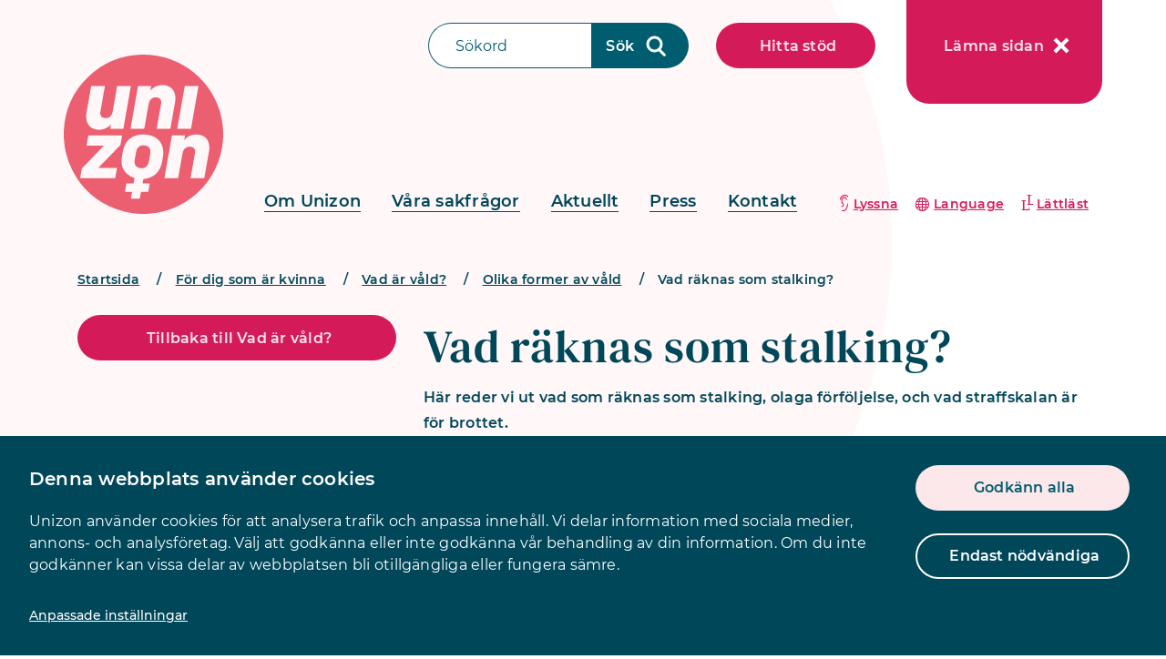

--- FILE ---
content_type: text/html; charset=utf-8
request_url: https://www.unizonjourer.se/for-dig-som-ar-kvinna/vad-ar-vald/olika-former-av-vald/vad-raknas-som-stalking/
body_size: 14850
content:
<!DOCTYPE html>
<html>
    <head>

        

<title>Vad r&#xE4;knas som stalking? - Unizon</title>
<link rel="canonical" href="https://www.unizonjourer.se/for-dig-som-ar-kvinna/vad-ar-vald/olika-former-av-vald/vad-raknas-som-stalking/" />

    <meta name="robots" content="index, follow">

<meta name="description" content="H&#xE4;r reder vi ut vad som r&#xE4;knas som stalking, olaga f&#xF6;rf&#xF6;ljelse, och vad straffskalan &#xE4;r f&#xF6;r brottet." />

<!-- OG Info -->
    <meta property="og:image" content="/media/llrbwkfo/online_utpressning.png?width=600&amp;v=1d6f5b44bdd6fd0" />
<meta property="og:site_name" content="Vad r&#xE4;knas som stalking? - Unizon" />
<meta property="og:title" content="Vad r&#xE4;knas som stalking? - Unizon" />
<meta property="og:description" content="H&#xE4;r reder vi ut vad som r&#xE4;knas som stalking, olaga f&#xF6;rf&#xF6;ljelse, och vad straffskalan &#xE4;r f&#xF6;r brottet." />
<meta property="og:url" content="https://www.unizonjourer.se/for-dig-som-ar-kvinna/vad-ar-vald/olika-former-av-vald/vad-raknas-som-stalking/" />
<meta property="og:type" content="website" />

<!-- Twitter Card -->
<meta name="twitter:card" content="summary_large_image" />
<meta name="twitter:site" content="https://www.unizonjourer.se/for-dig-som-ar-kvinna/vad-ar-vald/olika-former-av-vald/vad-raknas-som-stalking/" />
<meta name="twitter:title" content="Vad r&#xE4;knas som stalking? - Unizon" />
<meta name="twitter:description" content="H&#xE4;r reder vi ut vad som r&#xE4;knas som stalking, olaga f&#xF6;rf&#xF6;ljelse, och vad straffskalan &#xE4;r f&#xF6;r brottet." />
    <meta name="twitter:image" content="/media/llrbwkfo/online_utpressning.png?width=600&amp;v=1d6f5b44bdd6fd0" />

        <meta name="viewport" content="width=device-width" />
        <meta charset="UTF-8">
        <meta http-equiv="X-UA-Compatible" content="IE=edge">
        <link rel="shortcut icon" type="image/vnd.microsoft.icon" href="/assets/favicon.ico">
        
        <link rel="stylesheet" integrity="sha384-5sAR7xN1Nv6T6+dT2mhtzEpVJvfS3NScPQTrOxhwjIuvcA67KV2R5Jz6kr4abQsz" crossorigin="anonymous" href="https://use.fontawesome.com/releases/v5.4.1/css/all.css">
        <link rel="stylesheet" integrity="sha256-kLaT2GOSpHechhsozzB+flnD+zUyjE2LlfWPgU04xyI=" crossorigin="" href="https://unpkg.com/leaflet@1.9.3/dist/leaflet.css" />
        <script integrity="sha256-WBkoXOwTeyKclOHuWtc+i2uENFpDZ9YPdf5Hf+D7ewM=" crossorigin="" src="https://unpkg.com/leaflet@1.9.3/dist/leaflet.js"></script>
        
        
                            <link rel="stylesheet" href="/assets/index-B_nln1cu.css" />
        
            

<script id="Cookiebot" src="https://consent.cookiebot.com/uc.js" data-cbid="cb55cfc4-8f89-456b-b88f-85f6e6f1fae0" data-blockingmode="auto" type="text/javascript"></script>
        <script src="/App_Plugins/UmbracoForms/Assets/promise-polyfill/dist/polyfill.min.js?v=13.5.0" type="application/javascript"></script><script src="/App_Plugins/UmbracoForms/Assets/aspnet-client-validation/dist/aspnet-validation.min.js?v=13.5.0" type="application/javascript"></script>
<!-- Google Tag Manager -->
<script>(function(w,d,s,l,i){w[l]=w[l]||[];w[l].push({'gtm.start':
new Date().getTime(),event:'gtm.js'});var f=d.getElementsByTagName(s)[0],
j=d.createElement(s),dl=l!='dataLayer'?'&l='+l:'';j.async=true;j.src=
'https://www.googletagmanager.com/gtm.js?id='+i+dl;f.parentNode.insertBefore(j,f);
})(window,document,'script','dataLayer','GTM-M3CTRP5M');</script>
<!-- End Google Tag Manager -->

<!-- Google Tag Manager (noscript) -->
<noscript><iframe src="https://www.googletagmanager.com/ns.html?id=GTM-M3CTRP5M"
height="0" width="0" style="display:none;visibility:hidden"></iframe></noscript>
<!-- End Google Tag Manager (noscript) -->

<meta name="google-site-verification" content="v_2p_AwtzKaKjBKYDI8-C5OgasLTD4k-YK1W_e_q_I8" />    <script type="text/javascript">!function(T,l,y){var S=T.location,k="script",D="instrumentationKey",C="ingestionendpoint",I="disableExceptionTracking",E="ai.device.",b="toLowerCase",w="crossOrigin",N="POST",e="appInsightsSDK",t=y.name||"appInsights";(y.name||T[e])&&(T[e]=t);var n=T[t]||function(d){var g=!1,f=!1,m={initialize:!0,queue:[],sv:"5",version:2,config:d};function v(e,t){var n={},a="Browser";return n[E+"id"]=a[b](),n[E+"type"]=a,n["ai.operation.name"]=S&&S.pathname||"_unknown_",n["ai.internal.sdkVersion"]="javascript:snippet_"+(m.sv||m.version),{time:function(){var e=new Date;function t(e){var t=""+e;return 1===t.length&&(t="0"+t),t}return e.getUTCFullYear()+"-"+t(1+e.getUTCMonth())+"-"+t(e.getUTCDate())+"T"+t(e.getUTCHours())+":"+t(e.getUTCMinutes())+":"+t(e.getUTCSeconds())+"."+((e.getUTCMilliseconds()/1e3).toFixed(3)+"").slice(2,5)+"Z"}(),iKey:e,name:"Microsoft.ApplicationInsights."+e.replace(/-/g,"")+"."+t,sampleRate:100,tags:n,data:{baseData:{ver:2}}}}var h=d.url||y.src;if(h){function a(e){var t,n,a,i,r,o,s,c,u,p,l;g=!0,m.queue=[],f||(f=!0,t=h,s=function(){var e={},t=d.connectionString;if(t)for(var n=t.split(";"),a=0;a<n.length;a++){var i=n[a].split("=");2===i.length&&(e[i[0][b]()]=i[1])}if(!e[C]){var r=e.endpointsuffix,o=r?e.location:null;e[C]="https://"+(o?o+".":"")+"dc."+(r||"services.visualstudio.com")}return e}(),c=s[D]||d[D]||"",u=s[C],p=u?u+"/v2/track":d.endpointUrl,(l=[]).push((n="SDK LOAD Failure: Failed to load Application Insights SDK script (See stack for details)",a=t,i=p,(o=(r=v(c,"Exception")).data).baseType="ExceptionData",o.baseData.exceptions=[{typeName:"SDKLoadFailed",message:n.replace(/\./g,"-"),hasFullStack:!1,stack:n+"\nSnippet failed to load ["+a+"] -- Telemetry is disabled\nHelp Link: https://go.microsoft.com/fwlink/?linkid=2128109\nHost: "+(S&&S.pathname||"_unknown_")+"\nEndpoint: "+i,parsedStack:[]}],r)),l.push(function(e,t,n,a){var i=v(c,"Message"),r=i.data;r.baseType="MessageData";var o=r.baseData;return o.message='AI (Internal): 99 message:"'+("SDK LOAD Failure: Failed to load Application Insights SDK script (See stack for details) ("+n+")").replace(/\"/g,"")+'"',o.properties={endpoint:a},i}(0,0,t,p)),function(e,t){if(JSON){var n=T.fetch;if(n&&!y.useXhr)n(t,{method:N,body:JSON.stringify(e),mode:"cors"});else if(XMLHttpRequest){var a=new XMLHttpRequest;a.open(N,t),a.setRequestHeader("Content-type","application/json"),a.send(JSON.stringify(e))}}}(l,p))}function i(e,t){f||setTimeout(function(){!t&&m.core||a()},500)}var e=function(){var n=l.createElement(k);n.src=h;var e=y[w];return!e&&""!==e||"undefined"==n[w]||(n[w]=e),n.onload=i,n.onerror=a,n.onreadystatechange=function(e,t){"loaded"!==n.readyState&&"complete"!==n.readyState||i(0,t)},n}();y.ld<0?l.getElementsByTagName("head")[0].appendChild(e):setTimeout(function(){l.getElementsByTagName(k)[0].parentNode.appendChild(e)},y.ld||0)}try{m.cookie=l.cookie}catch(p){}function t(e){for(;e.length;)!function(t){m[t]=function(){var e=arguments;g||m.queue.push(function(){m[t].apply(m,e)})}}(e.pop())}var n="track",r="TrackPage",o="TrackEvent";t([n+"Event",n+"PageView",n+"Exception",n+"Trace",n+"DependencyData",n+"Metric",n+"PageViewPerformance","start"+r,"stop"+r,"start"+o,"stop"+o,"addTelemetryInitializer","setAuthenticatedUserContext","clearAuthenticatedUserContext","flush"]),m.SeverityLevel={Verbose:0,Information:1,Warning:2,Error:3,Critical:4};var s=(d.extensionConfig||{}).ApplicationInsightsAnalytics||{};if(!0!==d[I]&&!0!==s[I]){var c="onerror";t(["_"+c]);var u=T[c];T[c]=function(e,t,n,a,i){var r=u&&u(e,t,n,a,i);return!0!==r&&m["_"+c]({message:e,url:t,lineNumber:n,columnNumber:a,error:i}),r},d.autoExceptionInstrumented=!0}return m}(y.cfg);function a(){y.onInit&&y.onInit(n)}(T[t]=n).queue&&0===n.queue.length?(n.queue.push(a),n.trackPageView({})):a()}(window,document,{
src: "https://js.monitor.azure.com/scripts/b/ai.2.min.js", // The SDK URL Source
crossOrigin: "anonymous", 
cfg: { // Application Insights Configuration
    connectionString: 'InstrumentationKey=79773138-55bb-48f8-a9ae-fd2603facd96;IngestionEndpoint=https://swedencentral-0.in.applicationinsights.azure.com/;ApplicationId=a98c2069-f971-4414-b7d3-77759414f1d5'
}});</script></head>
    <body class="view page">


        <header>
        
<div class="top-navigation" gg-affix data-gg-affix-sticky-at="0">
    <div class="container-fluid container-lg sticky">
        <div class="row">
            <div class="bar col-sm-12 d-lg-flex align-items-center justify-content-end">
                <div class="d-none d-lg-block flex-fill">
                    <a href="/" aria-label="logo" class="logo"></a>
                </div>

                

    <form action="/sok/" enctype="multipart/form-data" method="get" class="main-search d-none d-lg-block">
        <div class="form-inline">
            <div class="form-group">
                <input type="text" name="search" aria-label="Sökfält" placeholder="Sökord" />
                <input class="btn btn-tertiary" type="submit" value="Sök" aria-label="Sökknapp" />
            </div>
        </div>
    </form>
    <div class="mobile-search">
        <button class="btn btn-close-search">
            Stäng
        </button>

        <form action="/sok/" enctype="multipart/form-data" method="get" class="main-search">
            <div class="container">
                <div class="form-inline">
                    <div class="form-group">
                        <input type="text" name="search" aria-label="Sökfält" placeholder="Sökord" />
                        <input class="btn btn-tertiary" type="submit" value="Sök" aria-label="Sökknapp" />
                    </div>
                </div>
            </div>
        </form>
    </div>


                <div class="header-buttons">
                    <a href="/hitta-stod/" class="btn btn-secondary header-button">Hitta st&#xF6;d</a>
                    <a href="https://www.google.se" class="btn btn-secondary header-button-close">L&#xE4;mna sidan
                        <svg xmlns="http://www.w3.org/2000/svg" width="18" height="18" viewBox="0 0 18 18">
                            <g fill="none" fill-rule="evenodd">
                                <g fill="#FFF">
                                    <path d="M517.105 1772v7.894H525v4.211h-7.895V1792h-4.21l-.001-7.895H505v-4.21l7.894-.001V1772h4.211z" transform="translate(-506 -1773) rotate(45 515 1782)"/>
                                </g>
                            </g>
                        </svg>
                    </a>
                </div>
            </div>
        </div>
    </div>
</div>

        
<div class="main-navigation">
    <div class="container-fluid container-lg">
        <div class="nav-wrapper">
                <nav class="main-nav">
                    <ul>
                            <li>
                                <a class="item" href="/om-unizon/">Om Unizon</a>
                            </li>
                            <li>
                                <a class="item" href="/vara-sakfragor/">V&#xE5;ra sakfr&#xE5;gor</a>
                            </li>
                            <li>
                                <a class="item" href="/aktuellt/">Aktuellt</a>
                            </li>
                            <li>
                                <a class="item" href="/press/">Press</a>
                            </li>
                            <li>
                                <a class="item" href="/kontakt/">Kontakt</a>
                            </li>
                    </ul>

                </nav>
                <nav class="nav-tools">
                        <a class="listen icon ear" onclick="toggleBar();" href="#">Lyssna</a>
                        <a href="/language/" class="eng icon globe">Language</a>
                        <a href="/lattlast/" class="icon easyreading">L&#xE4;ttl&#xE4;st</a>
                </nav>
        </div>
    </div>
</div>

        <div class="nav-panel">
    <button class="btn btn-close-nav">
        Stäng menyn
    </button>
    <div class="primary-nav" style="animation-delay: 0.1s;">
            <ul>
                    <li>
                        <a href="/om-unizon/">Om Unizon</a>
                    </li>
                    <li>
                        <a href="/vara-sakfragor/">V&#xE5;ra sakfr&#xE5;gor</a>
                    </li>
                    <li>
                        <a href="/aktuellt/">Aktuellt</a>
                    </li>
                    <li>
                        <a href="/press/">Press</a>
                    </li>
                    <li>
                        <a href="/kontakt/">Kontakt</a>
                    </li>
            </ul>
    </div>
    <div class="target-nav" style="animation-delay: 0.2s;">
            <ul>
                    <li>
                        <a href="/vara-sakfragor/">V&#xE5;ra sakfr&#xE5;gor</a>
                    </li>
            </ul>
    </div>
        <div class="nav-tools" style="animation-delay: 0.3s;">
            <ul>
                    <li>
                        <a class="listen icon ear white" onclick="toggleBar();" href="#">Lyssna</a>
                    </li>
                    <li>
                        <a href="/language/" class="eng icon globe white">Language</a>
                    </li>
                    <li>
                        <a href="/lattlast/" class="icon easyreading white">L&#xE4;ttl&#xE4;st</a>
                    </li>
            </ul>
        </div>
</div>

<div class="mobile-nav container-fluid container-md">
    <div class="row">
        <div class="col-sm-12 d-flex justify-content-between">
            <a href="/" aria-label="logo" class="logo"></a>
            <div class="mobile-search-btn search">
                <button class="search btn btn-tertiary">Sök</button>
            </div>
            <div class="nav">
                
                <button class="search btn btn-tertiary nav-btn">
                    Meny
                    <svg class="hamburger-icon" xmlns="http://www.w3.org/2000/svg" width="13" height="13" viewBox="0 0 13 13">
                        <g fill="none" fill-rule="evenodd">
                            <g stroke="#FFF" stroke-width="2">
                                <path d="M609.5 1780.5h12m-12 5h12m-12 5h12" transform="translate(-609 -1779)" />
                            </g>
                        </g>
                    </svg>
                </button></div>
        </div>
    </div>
</div>
</header>
        
    <div class="d-none d-lg-block">
        <ul class="breadcrumb">
                <li><a href="/" class="link">Startsida</a> <span class="divider">/</span></li>
                <li><a href="/for-dig-som-ar-kvinna/" class="link">F&#xF6;r dig som &#xE4;r kvinna</a> <span class="divider">/</span></li>
                <li><a href="/for-dig-som-ar-kvinna/vad-ar-vald/" class="link">Vad &#xE4;r v&#xE5;ld?</a> <span class="divider">/</span></li>
                <li><a href="/for-dig-som-ar-kvinna/vad-ar-vald/olika-former-av-vald/" class="link">Olika former av v&#xE5;ld</a> <span class="divider">/</span></li>

            <li class="active">Vad r&#xE4;knas som stalking?</li>
        </ul>
    </div>

        <div id="main" class="main bg-circle">
            


<div class="container">
    <div class="row">
        <div class="col-md-4">


<a class="btn btn-secondary" href="/for-dig-som-ar-kvinna/vad-ar-vald/">Tillbaka till Vad &#xE4;r v&#xE5;ld?</a>





            
            <div class="sideimage container d-block d-flex justify-content-center">
            </div>
        </div>
        <div class="col-sm-12 col-md-8">
            
    <div class="content">
            <div class="heading">
                <h1>Vad r&#xE4;knas som stalking?</h1>
            </div>
            <p class="intro ingress">Här reder vi ut vad som räknas som stalking, olaga förföljelse, och vad straffskalan är för brottet.</p>


<div>Som olaga förföljelse (stalkning) räknas när någon har förföljt en person genom några av följande brottsliga gärningar:</div>
<ul>
<li>misshandel eller försök till misshandel</li>
<li>olaga tvång</li>
<li>olaga hot</li>
<li>hemfridsbrott eller olaga intrång</li>
<li>kränkande fotografering</li>
<li>ofredande</li>
<li>sexuellt ofredande</li>
<li>skadegörelse eller försök till skadegörelse</li>
<li>ringa skadegörelse</li>
<li>överträdelse av kontaktförbud eller överträdelse med elektronisk övervakning</li>
</ul>
<div>och var och en av gärningarna har utgjort ett led i en upprepad kräkning av personens integritet.</div>
<div></div>
<div>"Ibland kan han ringa 30 gånger per dag för att prata om ingenting. Ena sekunden skäller han, andra sekunden är det som om inget har hänt." skriver "Sara"</div>
<div></div>
<h2>Straffskala</h2>
<div></div>
<div>Det maximala straffet för stalkning är fängelse i högst fyra år.</div>
<div></div>
<h2>Preskriptionstider</h2>
<div></div>
<div>De enskilda brottens preskriptionstid avgör om de kan beaktas när domstolen ska döma någon för stalkning.</div>
<div></div>
<div>Texterna om lagstiftning är skrivna i samarbete med <em><a href="https://advokatlagh.se/">Advokatbyrå Rebecca Lagh AB</a>.</em></div>    </div>

            
            <div class="modules">
            </div>

        </div>
    </div>
</div>

        </div>

        <footer class="footer">
    <div class="footer-content">
        <div class="container">
            <div class="row">
                    <div class="col-sm-12 col-md-6">
                        <h2>Snabblänkar</h2>
                        <ul class="footer-links">
                                <li>
                                    <a class="btn btn-primary" href="/hitta-stod/" role="button">Hitta st&#xF6;d</a>
                                </li>
                                <li>
                                    <a class="btn btn-primary" href="/om-webbplatsen/gor-ditt-besok-osynligt/" role="button">G&#xF6;r ditt bes&#xF6;k osynligt</a>
                                </li>
                                <li>
                                    <a class="btn btn-primary" href="/om-unizon/" role="button">Om Unizon</a>
                                </li>
                                <li>
                                    <a class="btn btn-primary" href="/kontakt/" role="button">Kontakt</a>
                                </li>
                                <li>
                                    <a class="btn btn-primary" href="/press/" role="button">Press</a>
                                </li>
                                <li>
                                    <a class="btn btn-primary" href="/om-webbplatsen/" role="button">Om webbplatsen</a>
                                </li>
                                <li>
                                    <a class="btn btn-primary" href="/intranat/" role="button">Logga in p&#xE5; intran&#xE4;tet</a>
                                </li>
                        </ul>
                    </div>
                <div class="col-sm-12 col-md-6">
                    <h2>Följ Unizon</h2>
                    <div class="items-social">

                            <div class="col-3 col-lg-2 item">
                                <a href="https://www.facebook.com/unizonjourer" target="_blank">
                                    <span class="icon">
                                        <svg width="60px" height="60px" viewBox="0 0 60 60" version="1.1" xmlns="http://www.w3.org/2000/svg" xmlns:xlink="http://www.w3.org/1999/xlink">
                                            <g id="Desktop" stroke="none" stroke-width="1" fill="none" fill-rule="evenodd">
                                                <g id="10_Test" transform="translate(-726.000000, -1631.000000)">
                                                    <g id="footer" transform="translate(0.000000, 1495.000000)">
                                                        <g>
                                                            <mask id="mask-2" fill="white">
                                                                <use xlink:href="#path-1"></use>
                                                            </mask>

                                                        </g>
                                                        <g id="Group" transform="translate(726.000000, 136.000000)">
                                                            <path d="M30,0 C46.5685425,-3.04359188e-15 60,13.4314575 60,30 C60,46.5685425 46.5685425,60 30,60 C13.4314575,60 2.02906125e-15,46.5685425 0,30 C-2.02906125e-15,13.4314575 13.4314575,3.04359188e-15 30,0 Z" id="Rectangle" fill="#FCE7EA"></path>
                                                            <g fill="#00475A" fill-rule="nonzero" id="">
                                                                <g>
                                                                    <path d="M32.353125,44.75 L32.353125,31.625 L36.7476562,31.625 L37.5679687,26.1757812 L32.353125,26.1757812 L32.353125,22.6601562 C32.353125,21.8398438 32.5972656,21.1464844 33.0855469,20.5800781 C33.5738281,20.0136719 34.3648437,19.7304688 35.4585937,19.7304688 L35.4585937,19.7304688 L37.8023437,19.7304688 L37.8023437,15.1015625 L37.2164062,15.0429688 C36.8257812,14.9648438 36.2789062,14.8964844 35.5757812,14.8378906 C34.8726562,14.7792969 34.2085937,14.75 33.5835937,14.75 C32.1773437,14.75 30.9371094,15.0332031 29.8628906,15.5996094 C28.7886719,16.1660156 27.9585937,16.9960938 27.3726562,18.0898438 C26.7867187,19.1835938 26.49375,20.5117188 26.49375,22.0742188 L26.49375,22.0742188 L26.49375,26.1757812 L21.7476562,26.1757812 L21.7476562,31.625 L26.49375,31.625 L26.49375,44.75 L32.353125,44.75 Z"></path>
                                                                </g>
                                                            </g>
                                                        </g>
                                                    </g>
                                                </g>
                                            </g>
                                        </svg>
                                    </span>
                                    <span class="heading">Facebook</span>
                                </a>
                            </div>
                            <div class="col-3 col-lg-2 item">
                                <a href="https://www.instagram.com/unizonjourer/" target="_blank">
                                    <span class="icon">
                                        <svg width="60px" height="60px" viewBox="0 0 60 60" version="1.1" xmlns="http://www.w3.org/2000/svg" xmlns:xlink="http://www.w3.org/1999/xlink">
                                            <g id="Symbols" stroke="none" stroke-width="1" fill="none" fill-rule="evenodd">
                                                <g id="footer" transform="translate(-841.000000, -136.000000)">
                                                    <g>
                                                        <mask id="mask-2" fill="white">
                                                            <use xlink:href="#path-1"></use>
                                                        </mask>
                                                    </g>
                                                    <g id="social_media" transform="translate(841.000000, 136.000000)">
                                                        <path d="M30,0 C46.5685425,-3.04359188e-15 60,13.4314575 60,30 C60,46.5685425 46.5685425,60 30,60 C13.4314575,60 2.02906125e-15,46.5685425 0,30 C-2.02906125e-15,13.4314575 13.4314575,3.04359188e-15 30,0 Z" id="Rectangle" fill="#FCE7EA"></path>
                                                        <g id="Group" fill="#00475A" fill-rule="nonzero">
                                                            <g id="">
                                                                <path d="M30.2437012,46.1871582 C32.9755697,46.1828288 34.9259766,46.1373698 36.0949219,46.0507812 C38.8748698,45.9596354 41.0281901,45.1507161 42.5548828,43.6240234 C44.0815755,42.0973307 44.9132812,39.9440104 45.05,37.1640625 C45.0955729,35.9335938 45.1183594,33.8372396 45.1183594,30.875 L45.1183594,30.4371582 C45.1160238,27.7052897 45.0932943,25.7548828 45.05,24.5859375 C44.9132812,21.8059896 44.0815755,19.6526693 42.5548828,18.1259766 C41.0281901,16.5992839 38.8748698,15.7675781 36.0949219,15.6308594 C34.8644531,15.5852865 32.768099,15.5625 29.8058594,15.5625 L29.3680176,15.5625 C26.6361491,15.5648356 24.6857422,15.5875651 23.5167969,15.6308594 C20.736849,15.7675781 18.5949219,16.6106771 17.0910156,18.1601562 C15.5871094,19.6640625 14.7667969,21.7832031 14.6300781,24.5175781 C14.5389323,25.7936198 14.4933594,27.9127604 14.4933594,30.875 L14.4937012,31.3128418 C14.4980306,34.0447103 14.5434896,35.9951172 14.6300781,37.1640625 C14.6300781,38.0755208 14.7098307,38.8730469 14.8693359,39.5566406 C15.0288411,40.2402344 15.2908854,40.9466146 15.6554688,41.6757812 C16.0200521,42.4049479 16.4985677,43.0429688 17.0910156,43.5898438 C18.5949219,45.09375 20.736849,45.9140625 23.5167969,46.0507812 C24.7472656,46.1419271 26.8436198,46.1875 29.8058594,46.1875 L30.2437012,46.1871582 Z M33.4289062,43.453125 L26.1486328,43.453125 C25.6701172,43.453125 25.0320964,43.4303385 24.2345703,43.3847656 C23.4370443,43.3391927 22.7534505,43.2708333 22.1837891,43.1796875 C21.6141276,43.0885417 21.1470052,42.9746094 20.7824219,42.8378906 C19.4152344,42.2910156 18.4354167,41.3111979 17.8429688,39.8984375 C17.7518229,39.5794271 17.6606771,39.1692708 17.5695313,38.6679688 C17.4783854,38.1666667 17.410026,37.6767578 17.3644531,37.1982422 C17.3188802,36.7197266 17.2847005,36.1386719 17.2619141,35.4550781 C17.2391276,34.7714844 17.2277344,34.2132161 17.2277344,33.7802734 L17.2277344,33.7802734 L17.2277344,27.2177734 C17.2277344,26.7392578 17.2505208,26.101237 17.2960938,25.3037109 C17.3416667,24.5061849 17.410026,23.8225911 17.5011719,23.2529297 C17.5923177,22.6832682 17.70625,22.2161458 17.8429688,21.8515625 C18.3898438,20.4388021 19.3696615,19.4589844 20.7824219,18.9121094 C21.1470052,18.7753906 21.6141276,18.6614583 22.1837891,18.5703125 C22.7534505,18.4791667 23.4370443,18.4108073 24.2345703,18.3652344 C25.0320964,18.3196615 25.6815104,18.296875 26.1828125,18.296875 L26.1828125,18.296875 L33.4630859,18.296875 C33.9416016,18.296875 34.5796224,18.3196615 35.3771484,18.3652344 C36.1746745,18.4108073 36.8582682,18.4791667 37.4279297,18.5703125 C37.9975911,18.6614583 38.4647135,18.7753906 38.8292969,18.9121094 C40.2420573,19.4589844 41.221875,20.4388021 41.76875,21.8515625 C41.9054687,22.2161458 42.019401,22.6832682 42.1105469,23.2529297 C42.2016927,23.8225911 42.2700521,24.5061849 42.315625,25.3037109 C42.3611979,26.101237 42.3839844,26.750651 42.3839844,27.2519531 L42.3839844,27.2519531 L42.3839844,34.4980469 C42.3839844,34.999349 42.3611979,35.648763 42.315625,36.4462891 C42.2700521,37.2438151 42.2016927,37.9274089 42.1105469,38.4970703 C42.019401,39.0667318 41.9054687,39.5338542 41.76875,39.8984375 C41.221875,41.265625 40.2420573,42.2454427 38.8292969,42.8378906 C38.4647135,42.9746094 37.9975911,43.0885417 37.4279297,43.1796875 C36.8582682,43.2708333 36.1746745,43.3391927 35.3771484,43.3847656 C34.5796224,43.4303385 33.9302083,43.453125 33.4289062,43.453125 L33.4289062,43.453125 Z M38.0089844,24.5175781 C38.5102865,24.5175781 38.9318359,24.3352865 39.2736328,23.9707031 C39.6154297,23.6061198 39.7863281,23.1731771 39.7863281,22.671875 C39.7863281,22.1705729 39.6040365,21.7604167 39.2394531,21.4414062 C38.9204427,21.0768229 38.5102865,20.8945312 38.0089844,20.8945312 C37.5076823,20.8945312 37.0747396,21.0654297 36.7101562,21.4072266 C36.3455729,21.7490234 36.1632812,22.1705729 36.1632812,22.671875 C36.1632812,23.1731771 36.3455729,23.6061198 36.7101562,23.9707031 C37.0747396,24.3352865 37.5076823,24.5175781 38.0089844,24.5175781 Z M29.8058594,38.7363281 C31.9933594,38.7363281 33.8504557,37.9729818 35.3771484,36.4462891 C36.9038411,34.9195964 37.6671875,33.0625 37.6671875,30.875 C37.6671875,28.6875 36.9038411,26.8304036 35.3771484,25.3037109 C33.8504557,23.7770182 31.9933594,23.0136719 29.8058594,23.0136719 C27.6183594,23.0136719 25.7498698,23.7884115 24.2003906,25.3378906 C22.6964844,26.8417969 21.9445313,28.6875 21.9445313,30.875 C21.9445313,33.0625 22.7078776,34.9195964 24.2345703,36.4462891 C25.761263,37.9729818 27.6183594,38.7363281 29.8058594,38.7363281 Z M29.8058594,36.0019531 C28.393099,36.0019531 27.1854167,35.500651 26.1828125,34.4980469 C25.1802083,33.4954427 24.6789063,32.2877604 24.6789063,30.875 C24.6789063,29.4622396 25.1802083,28.2545573 26.1828125,27.2519531 C27.1854167,26.249349 28.393099,25.7480469 29.8058594,25.7480469 C31.2186198,25.7480469 32.4263021,26.249349 33.4289062,27.2519531 C34.4315104,28.2545573 34.9328125,29.4622396 34.9328125,30.875 C34.9328125,32.2877604 34.4315104,33.4954427 33.4289062,34.4980469 C32.4263021,35.500651 31.2186198,36.0019531 29.8058594,36.0019531 Z"></path>
                                                            </g>
                                                        </g>
                                                    </g>
                                                </g>
                                            </g>
                                        </svg>
                                    </span>
                                    <span class="heading">Instagram</span>
                                </a>
                            </div>
                            <div class="col-3 col-lg-2 item">
                                <a href="https://twitter.com/unizonjourer" target="_blank">
                                    <span class="icon">
                                        <svg width="60px" height="60px" viewBox="0 0 60 60" version="1.1" xmlns="http://www.w3.org/2000/svg" xmlns:xlink="http://www.w3.org/1999/xlink">
                                            <g id="Symbols" stroke="none" stroke-width="1" fill="none" fill-rule="evenodd">
                                                <g id="footer" transform="translate(-956.000000, -136.000000)">
                                                    <g>
                                                        <mask id="mask-2" fill="white">
                                                            <use xlink:href="#path-1"></use>
                                                        </mask>
                                                    </g>
                                                    <g id="social_media" transform="translate(956.000000, 136.000000)">
                                                        <path d="M30,0 C46.5685425,-3.04359188e-15 60,13.4314575 60,30 C60,46.5685425 46.5685425,60 30,60 C13.4314575,60 2.02906125e-15,46.5685425 0,30 C-2.02906125e-15,13.4314575 13.4314575,3.04359188e-15 30,0 Z" id="Rectangle" fill="#FCE7EA"></path>
                                                        <g id="Group" fill="#00475A" fill-rule="nonzero">
                                                            <g id="">
                                                                <path d="M24.7085937,41.9375 C27.4429687,41.9375 29.9429687,41.4101562 32.2085937,40.3554688 C34.4742187,39.3007812 36.3199219,37.9238281 37.7457031,36.2246094 C39.1714844,34.5253906 40.275,32.6503906 41.05625,30.5996094 C41.8375,28.5488281 42.228125,26.4882812 42.228125,24.4179688 C42.228125,24.0664062 42.2085937,23.8125 42.1695312,23.65625 C43.3804687,22.7578125 44.415625,21.6835938 45.275,20.4335938 C44.103125,20.9414062 42.93125,21.2734375 41.759375,21.4296875 C43.0875,20.609375 43.9859375,19.4765625 44.4546875,18.03125 C43.24375,18.734375 41.9351562,19.2226562 40.5289062,19.4960938 C39.3179687,18.2070312 37.8140625,17.5625 36.0171875,17.5625 C34.3375,17.5625 32.9019531,18.1679688 31.7105469,19.3789062 C30.5191406,20.5898438 29.9234375,22.0351562 29.9234375,23.7148438 C29.9234375,24.1835938 29.9625,24.6523438 30.040625,25.1210938 C27.540625,25.0039062 25.1871094,24.3789062 22.9800781,23.2460938 C20.7730469,22.1132812 18.9078125,20.5898438 17.384375,18.6757812 C16.7984375,19.6523438 16.5054687,20.6875 16.5054687,21.78125 C16.5054687,23.96875 17.4234375,25.6875 19.259375,26.9375 C18.2828125,26.8984375 17.3648437,26.625 16.5054687,26.1171875 L16.5054687,26.1171875 L16.5054687,26.234375 C16.5054687,27.2109375 16.7203125,28.1191406 17.15,28.9589844 C17.5796875,29.7988281 18.165625,30.5117188 18.9078125,31.0976562 C19.65,31.6835938 20.4898437,32.0742188 21.4273437,32.2695312 C20.8804687,32.3867188 20.3335937,32.4453125 19.7867187,32.4453125 C19.4351562,32.4453125 19.0640625,32.4257812 18.6734375,32.3867188 C19.0640625,33.5976562 19.7769531,34.6035156 20.8121094,35.4042969 C21.8472656,36.2050781 23.0484375,36.6054688 24.415625,36.6054688 C22.15,38.3632812 19.5914062,39.2421875 16.7398437,39.2421875 C16.1929687,39.2421875 15.7046875,39.2226562 15.275,39.1835938 C18.1265625,41.0195312 21.2710937,41.9375 24.7085937,41.9375 Z"></path>
                                                            </g>
                                                        </g>
                                                    </g>
                                                </g>
                                            </g>
                                        </svg>

                                    </span>
                                    <span class="heading">Twitter</span>
                                </a>
                            </div>
                            <div class="col-3 col-lg-2 item">
                                <a href="https://www.youtube.com/channel/UCPrsmoCbjxS49GYUAGuZQwQ" target="_blank">
                                    <span class="icon">
                                        <svg width="60px" height="60px" viewBox="0 0 60 60" version="1.1" xmlns="http://www.w3.org/2000/svg" xmlns:xlink="http://www.w3.org/1999/xlink">
                                            <g id="Symbols" stroke="none" stroke-width="1" fill="none" fill-rule="evenodd">
                                                <g id="footer" transform="translate(-1071.000000, -136.000000)">
                                                    <g>
                                                        <mask id="mask-2" fill="white">
                                                            <use xlink:href="#path-1"></use>
                                                        </mask>
                                                    </g>
                                                    <g id="social_media" transform="translate(1071.000000, 136.000000)">
                                                        <path d="M30,0 C46.5685425,-3.04359188e-15 60,13.4314575 60,30 C60,46.5685425 46.5685425,60 30,60 C13.4314575,60 2.02906125e-15,46.5685425 0,30 C-2.02906125e-15,13.4314575 13.4314575,3.04359188e-15 30,0 Z" id="Rectangle" fill="#FCE7EA"></path>
                                                        <g id="Group" fill="#00475A" fill-rule="nonzero">
                                                            <g id="">
                                                                <path d="M32.853125,41 C34.571875,40.9609375 36.4664062,40.8925781 38.5367187,40.7949219 C40.6070312,40.6972656 42.0132812,40.5507812 42.7554687,40.3554688 C43.4585937,40.1601562 44.0640625,39.8085938 44.571875,39.3007812 C45.0796875,38.7929688 45.43125,38.2070312 45.6265625,37.5429688 C46.05625,35.8632812 46.2710937,33.265625 46.2710937,29.75 L46.2710937,29.75 L46.2710937,29.2226562 C46.2710937,28.8320312 46.2613281,28.34375 46.2417969,27.7578125 C46.2222656,27.171875 46.1929687,26.5371094 46.1539062,25.8535156 C46.1148437,25.1699219 46.0464844,24.4765625 45.9488281,23.7734375 C45.8511719,23.0703125 45.74375,22.484375 45.6265625,22.015625 C45.43125,21.3125 45.0796875,20.7070312 44.571875,20.1992188 C44.0640625,19.6914062 43.4585937,19.3398438 42.7554687,19.1445312 C41.1148437,18.7148438 36.9546875,18.5 30.275,18.5 L30.275,18.5 L27.696875,18.5 C25.978125,18.5390625 24.0835937,18.6074219 22.0132812,18.7050781 C19.9429687,18.8027344 18.5367187,18.9492188 17.7945312,19.1445312 C17.0914062,19.3398438 16.4859375,19.6914062 15.978125,20.1992188 C15.4703125,20.7070312 15.11875,21.3125 14.9234375,22.015625 C14.49375,23.6953125 14.2789062,26.2734375 14.2789062,29.75 L14.2789062,29.75 L14.2789062,31.15625 C14.3179687,32.0546875 14.3863281,33.1582031 14.4839844,34.4667969 C14.5816406,35.7753906 14.728125,36.8007812 14.9234375,37.5429688 C15.3140625,38.9882812 16.2710937,39.9257812 17.7945312,40.3554688 C19.4351562,40.7851562 23.5953125,41 30.275,41 L32.853125,41 Z M26.99375,34.5546875 L26.99375,25.0039062 L35.3726562,29.75 L26.99375,34.5546875 Z"></path>
                                                            </g>
                                                        </g>
                                                    </g>
                                                </g>
                                            </g>
                                        </svg>
                                    </span>
                                    <span class="heading">Youtube</span>
                                </a>
                            </div>


                            <div class="col-3 col-lg-2 item">
                                <a href="https://www.tiktok.com/@unizonjourer?lang=sv-SE" target="_blank">
                                    <span class="icon">
                                        <svg version="1.1" id="Lager_1" xmlns="http://www.w3.org/2000/svg" xmlns:xlink="http://www.w3.org/1999/xlink" x="0px" y="0px"
                                             viewBox="0 0 60 60" style="enable-background:new 0 0 60 60;" xml:space="preserve">
                                            <style type="text/css">
                                                .st0{fill-rule:evenodd;clip-rule:evenodd;fill:#FCE7EA;}
                                                .st1{fill:#00475A;}
                                            </style>
                                            <g id="Symbols_1_">
                                                <g id="footer_1_" transform="translate(-956.000000, -136.000000)">
                                                    <g id="social_media_1_" transform="translate(956.000000, 136.000000)">
                                                        <path id="Rectangle_1_" class="st0" d="M30,0c16.6,0,30,13.4,30,30S46.6,60,30,60S0,46.6,0,30S13.5,0,30,0z"/>
                                                    </g>
                                                </g>
                                            </g>
                                            <g>
                                                <path class="st1" d="M44.5,23.1c-1.7,0-3.3-0.6-4.6-1.5c-1.5-1.1-2.5-2.7-2.9-4.6c-0.1-0.5-0.1-0.8-0.2-1.3h-5l0,13.5l0,7.4
		c0,2-1.3,3.7-3.1,4.3c-0.5,0.2-1.1,0.3-1.7,0.2c-0.7,0-1.4-0.3-2.1-0.6c-1.3-0.8-2.2-2.2-2.2-3.8c0-2.5,2-4.6,4.5-4.6
		c0.5,0,1,0.1,1.4,0.2v-3.7v-1.3c-0.5-0.1-0.9-0.1-1.4-0.1c-2.7,0-5.3,1.1-7.2,3.2c-1.4,1.6-2.2,3.5-2.4,5.6
		c-0.2,2.7,0.8,5.3,2.8,7.2c0.3,0.3,0.6,0.5,0.9,0.8c1.7,1.3,3.7,2,5.8,2c0.5,0,1,0,1.4-0.1c2-0.3,3.8-1.2,5.3-2.7
		c1.8-1.8,2.8-4.1,2.8-6.6l0-11.1c0.9,0.7,1.8,1.2,2.8,1.6c1.6,0.7,3.2,1,4.9,1v-3.6L44.5,23.1C44.6,23.1,44.5,23.1,44.5,23.1
		L44.5,23.1z"/>
                                            </g>
                                        </svg>
                                    </span>
                                    <span class="heading">TikTok</span>
                                </a>
                            </div>
                             <div class="col-3 col-lg-2 item">
                                 <a href="https://www.linkedin.com/company/unizon/" target="_blank">
                                     <span class="icon">
                                         <svg width="60px" height="60px" viewBox="0 0 60 60" version="1.1" xmlns="http://www.w3.org/2000/svg" xmlns:xlink="http://www.w3.org/1999/xlink">
                                             <g id="Symbols" stroke="none" stroke-width="1" fill="none" fill-rule="evenodd">
                                                 <g id="footer" transform="translate(-1071.000000, -136.000000)">
                                                     <g>
                                                         <mask id="mask-2" fill="white">
                                                             <use xlink:href="#path-1"></use>
                                                         </mask>
                                                     </g>
                                                     <g id="social_media" transform="translate(1071.000000, 136.000000)">
                                                         <path class="circle" d="M30,0 C46.5685425,-3.04359188e-15 60,13.4314575 60,30 C60,46.5685425 46.5685425,60 30,60 C13.4314575,60 2.02906125e-15,46.5685425 0,30 C-2.02906125e-15,13.4314575 13.4314575,3.04359188e-15 30,0 Z" id="Rectangle" fill="#FCE7EA"></path>
                                                         <g class="logo" id="Group" fill="#00475A" fill-rule="nonzero">
                                                             <g id="" transform="scale(0.7) translate(12 12)">
                                                                 <svg xmlns="http://www.w3.org/2000/svg" viewBox="0 0 448 512">
                                                                     <path d="M100.28 448H7.4V148.9h92.88zM53.79 108.1C24.09 108.1 0 83.5 0 53.8a53.79 53.79 0 0 1 107.58 0c0 29.7-24.1 54.3-53.79 54.3zM447.9 448h-92.68V302.4c0-34.7-.7-79.2-48.29-79.2-48.29 0-55.69 37.7-55.69 76.7V448h-92.78V148.9h89.08v40.8h1.3c12.4-23.5 42.69-48.3 87.88-48.3 94 0 111.28 61.9 111.28 142.3V448z"/>
                                                                 </svg>
                                                             </g>
                                                         </g>
                                                     </g>
                                                 </g>
                                             </g>
                                         </svg>
                                     </span>
                                     <span class="heading">LinkedIn</span>
                                 </a>
                             </div>

                    </div>
                    <h2>Kontakt</h2>
                    <div class="contact">
                        <p class="detailed">Unizon</p>
                        <p class="detailed">Elsa Br&#xE4;ndstr&#xF6;ms gata 62 B</p>
                        <p class="detailed">129 52 H&#xE4;gersten</p>
                        <p class="detailed"><a aria-label="phone" href="tel:08-6426401">08 - 642 64 01</a></p>
                        <p class="detailed"><a aria-label="mail" href="mailto:info@Unizon.se">info@unizon.se</a></p>
                    </div>
                </div>
            </div>
        </div>
        <div class="container">
            <div class="pink-line"></div>
            <div class="logotext">
                <div class="row">
                    <div class="col-3 col-md-2"><img src="/assets/unizon-logga.png" class="img" alt="Unizon logotyp" width="80" height="80"></div>
                    <div class="col-9 col-md-6"><p class="detailed">Unizon samlar &#xF6;ver 140 kvinnojourer, tjejjourer och ungdomsjourer som arbetar f&#xF6;r ett j&#xE4;mst&#xE4;llt samh&#xE4;lle fritt fr&#xE5;n v&#xE5;ld.</p></div>
                    <div class="col-12 col-md-4 push-bottom">
                        <div id="scrolltotop" class="toTop">
                            <span class="text">
                                Tillbaka till toppen
                                <svg xmlns="http://www.w3.org/2000/svg" width="13" height="33" viewBox="0 0 13 33">
                                    <path fill="#00475A" fill-rule="evenodd" d="M0 5.657L5.352.962V.786h.2L6.447 0 6.5.046 6.553 0l.895.786h.2L7.646.96 13 5.657l-1.612 1.414L7.647 3.79V33H5.353L5.352 3.789l-3.74 3.282L0 5.657z" />
                                </svg>
                            </span>
                        </div>
                        <div id="scrolltotopmobile">
                            <div aria-label="logo" class="toTopMobile">
                            </div>
                        </div>
                    </div>
                </div>
            </div>
        </div>
    </div>
</footer>



        <!--Talande webb-->
        <script type="text/javascript" crossorigin="anonymous" integrity="sha256-VCrJcQdV3IbbIVjmUyF7DnCqBbWD1BcZ/1sda2KWeFc= sha384-k2OQFn+wNFrKjU9HiaHAcHlEvLbfsVfvOnpmKBGWVBrpmGaIleDNHnnCJO4z2Y2H sha512-gxDfysgvGhVPSHDTieJ/8AlcIEjFbF3MdUgZZL2M5GXXDdIXCcX0CpH7Dh6jsHLOLOjRzTFdXASWZtxO+eMgyQ==" src="https://www.browsealoud.com/plus/scripts/3.1.0/ba.js"></script>
        <!--End talande webb-->
        
                    <script type="module" src="/assets/index-kjIkIuZr.js"></script>
        
    </body>
</html>

--- FILE ---
content_type: image/svg+xml
request_url: https://www.unizonjourer.se/assets/unizon_logo-Bpc0jiEx.svg
body_size: 4358
content:
<svg xmlns="http://www.w3.org/2000/svg" viewBox="0 0 241 241"><defs><style>.cls-1{fill:#eb5f71;}</style></defs><g id="Lager_2" data-name="Lager 2"><path class="cls-1" d="M0,125.34V114.9c.18-.09.13-.26.13-.4a120.12,120.12,0,0,1,37-81A120.18,120.18,0,0,1,116.79.06a120.52,120.52,0,0,1,23.84,1.63A120.46,120.46,0,0,1,241,117.28,120.44,120.44,0,0,1,128,240.77a7.72,7.72,0,0,0-2.29.23H115.27c-.1-.16-.27-.12-.41-.13-3.72-.17-7.42-.52-11.1-1A117.74,117.74,0,0,1,80,234a120.94,120.94,0,0,1-67.41-59.82A118.87,118.87,0,0,1,3.1,147.83,122.37,122.37,0,0,1,.23,128.31,16.45,16.45,0,0,0,0,125.34ZM130.93,54.46h0a1.71,1.71,0,0,1,.06-.84c.34-1.81.65-3.63,1-5.44.1-.49,0-.59-.47-.59H112.82c-.45,0-.6.15-.67.57q-1.44,8.28-2.89,16.57-2.6,14.7-5.17,29.4-1.52,8.64-3,17.27c-.13.77-.12.77.67.77,6.4,0,12.79,0,19.19,0,.62,0,.8-.2.89-.78.29-1.86.64-3.72,1-5.58q1.86-10.56,3.73-21.13c.68-3.82,1.3-7.67,2.1-11.47a10.08,10.08,0,0,1,5.28-7.38A11.81,11.81,0,0,1,142.2,65a6.24,6.24,0,0,1,4.51,3.71,9,9,0,0,1,.5,5.19c-.9,5.24-1.84,10.48-2.77,15.73q-1.92,10.94-3.87,21.89c-.09.53,0,.7.56.69q9.69,0,19.39,0c.51,0,.71-.15.79-.65q1.38-7.94,2.78-15.86,2.07-11.69,4.13-23.36a29.11,29.11,0,0,0-.11-12.5c-1.72-6.74-5.91-11.13-12.69-12.94a25.5,25.5,0,0,0-10.86-.36A20.72,20.72,0,0,0,133,52.17C132.3,52.9,131.63,53.69,130.93,54.46ZM122.26,207.6c1.59,0,3.18,0,4.77,0,.61,0,.8-.19.89-.77.65-3.75,1.33-7.49,2-11.23.14-.77.14-.77-.66-.77H119.8c-.37,0-.71,0-.6-.52.36-1.88.7-3.76,1-5.65a.47.47,0,0,1,.5-.46c1-.09,1.9-.19,2.84-.35,11.78-2,19.59-8.77,23.67-19.94a53.69,53.69,0,0,0,2.16-9.45,55.38,55.38,0,0,0,1.27-11.19,27,27,0,0,0-3.23-12.57,25.52,25.52,0,0,0-15.16-12.11,40.11,40.11,0,0,0-20.74-.88,26.38,26.38,0,0,0-13.26,6.86,30.66,30.66,0,0,0-8.09,14.51c-.92,3.4-1.36,6.9-2,10.36A34.29,34.29,0,0,0,87.73,166a24.84,24.84,0,0,0,7.14,13.71,28.37,28.37,0,0,0,11.48,6.86c.53.17.66.39.56.92q-.63,3.3-1.19,6.61c-.09.57-.32.73-.88.72-3.16,0-6.31,0-9.47,0-.38,0-.64,0-.72.51-.67,3.85-1.37,7.7-2.07,11.55-.1.54,0,.71.6.71,3.13,0,6.26,0,9.39,0,.52,0,.72.05.6.67-.58,3-1.09,6.12-1.66,9.17-.11.54,0,.62.52.61q6.14,0,12.27,0c.47,0,.63-.15.71-.6.55-3.1,1.13-6.2,1.68-9.3.08-.44.25-.57.68-.56C119,207.62,120.63,207.6,122.26,207.6Zm59.94-78.36-.1-.06c.37-2,.75-4.05,1.13-6.07.15-.79.16-.79-.65-.79H164.5c-1,0-1,0-1.17,1q-2.64,15.09-5.29,30.18-2.88,16.44-5.79,32.87c-.07.43,0,.57.47.57q9.83,0,19.65,0c.4,0,.55-.11.62-.53.52-3,1.06-6,1.59-9.05q2.07-11.72,4.15-23.43a52,52,0,0,1,1.42-7.09,9.92,9.92,0,0,1,5.52-6.5,12.25,12.25,0,0,1,7-.77,6.79,6.79,0,0,1,4.14,2.14,7.64,7.64,0,0,1,1.63,6.67c-1.21,7.2-2.51,14.39-3.77,21.58l-2.91,16.43c-.07.39,0,.55.44.55q9.86,0,19.71,0c.37,0,.52-.12.59-.5q1.09-6.3,2.21-12.59c1.55-8.77,3.07-17.55,4.65-26.31a31.1,31.1,0,0,0,.16-12.12c-1.5-7-5.54-11.69-12.48-13.68a25.57,25.57,0,0,0-13.72.07,19.77,19.77,0,0,0-10.46,6.63ZM71.42,105.48c0,.17,0,.35-.07.51-.34,1.86-.67,3.72-1,5.58-.11.51,0,.62.52.62q9.33,0,18.66,0c.49,0,.63-.18.7-.6.24-1.46.51-2.92.76-4.37l3.45-19.65q1.92-11,3.85-22Q99.77,57,101.3,48.28c.09-.51,0-.69-.57-.69q-9.72,0-19.45,0c-.51,0-.65.2-.73.66C80,51.61,79.39,55,78.8,58.33q-2.46,14.06-4.93,28.12a12.12,12.12,0,0,1-3.1,6.64c-3,3-6.59,3.61-10.53,2.63a6.3,6.3,0,0,1-4.8-5.07,11.1,11.1,0,0,1,0-4.52q2-11,3.87-22,1.38-7.89,2.77-15.79c.08-.44.1-.72-.53-.72q-9.75,0-19.51,0c-.42,0-.61.12-.68.55Q40,56.45,38.5,64.72q-2,11.27-4,22.53a30.22,30.22,0,0,0,0,12.24c1.58,6.76,5.58,11.39,12.33,13.28,7.13,2,13.82.69,20-3.19A17.65,17.65,0,0,0,71.42,105.48Zm-19.13,66a.47.47,0,0,1,.2-.4l20.73-21.42q6.07-6.28,12.17-12.56a1.23,1.23,0,0,0,.36-.67l2.37-13.28c.14-.79.13-.79-.69-.79q-24.69,0-49.4,0c-.67,0-.85.22-1,.85-.78,4.6-1.6,9.2-2.41,13.8-.14.79-.15.79.64.79H60.57c-.21.24-.31.37-.43.49l-5,5.17-13.46,14q-7.05,7.34-14.1,14.67a1.63,1.63,0,0,0-.44.91q-.48,2.9-1,5.79c-.43,2.52-.85,5.05-1.3,7.58-.08.41,0,.57.43.53a2.54,2.54,0,0,1,.39,0q25.65,0,51.29,0c.63,0,.85-.17,1-.79.78-4.6,1.6-9.2,2.41-13.8.16-.87.17-.87-.71-.87H52.29ZM182,112.18h9.72c.38,0,.65,0,.73-.5,1-5.74,2-11.47,3-17.21q2.06-11.69,4.1-23.37,2-11.43,4-22.85c.1-.54,0-.67-.53-.67q-9.73,0-19.45,0c-.47,0-.68.12-.77.61-.69,4-1.41,8.09-2.11,12.13l-4.23,24.14q-2.37,13.51-4.77,27c-.1.58.09.68.62.68C175.52,112.17,178.74,112.18,182,112.18Z"/><path class="cls-1" d="M130.93,147.47a34.26,34.26,0,0,1-.91,6.87c-.5,2.85-1,5.7-1.58,8.53a11.54,11.54,0,0,1-3.53,6.47c-2.54,2.28-5.61,2.83-8.89,2.54a9.75,9.75,0,0,1-6.86-3.31,9.46,9.46,0,0,1-2.19-6.79,61.63,61.63,0,0,1,1.27-8c.47-2.72.84-5.46,1.55-8.13a15.34,15.34,0,0,1,1.46-3.62,8.91,8.91,0,0,1,6.12-4.48,14.68,14.68,0,0,1,6.91.17,8.61,8.61,0,0,1,6.52,7.55A11.89,11.89,0,0,1,130.93,147.47Z"/></g></svg>

--- FILE ---
content_type: application/javascript
request_url: https://plus.browsealoud.com/js/urlinfo/www.unizonjourer.se.js
body_size: 443
content:
var BrowseAloudUrl={"expirydate":"Dec 21, 2026 00:00","subdomains":false,"lang":9,"pdfs":true,"securespeech":true,"translate":true,"simplify":false,"langtags":true,"speechrules":[],"contractId":"bab4c01c-b2bc-6ecb-837c-5feb27ea5894","toolbartheme":0,"launchpadposition":0,"launchpadtheme":0,"launchpadimage":0,"usecookies":true,"hideonload":true,"modedata":"","panelwizardused":false,"panelmode":false,"availablemobile":true,"audioalert":"First_use_only","audioalertcusttext":"","disable_ga":true,"pause":false,"useHtmlLangAttr":true,"showPicturedict":false,"reseller":"Funka International AB","toolbartype":0,"version":"latest"};

--- FILE ---
content_type: application/x-javascript
request_url: https://consentcdn.cookiebot.com/consentconfig/cb55cfc4-8f89-456b-b88f-85f6e6f1fae0/unizonjourer.se/configuration.js
body_size: 466
content:
CookieConsent.configuration.tags.push({id:189603179,type:"script",tagID:"",innerHash:"",outerHash:"",tagHash:"10193968544343",url:"https://consent.cookiebot.com/uc.js",resolvedUrl:"https://consent.cookiebot.com/uc.js",cat:[1]});CookieConsent.configuration.tags.push({id:189603183,type:"script",tagID:"",innerHash:"",outerHash:"",tagHash:"13476232813807",url:"",resolvedUrl:"",cat:[3,4]});CookieConsent.configuration.tags.push({id:189603184,type:"script",tagID:"",innerHash:"",outerHash:"",tagHash:"16575422578077",url:"",resolvedUrl:"",cat:[1,3]});CookieConsent.configuration.tags.push({id:189603185,type:"iframe",tagID:"",innerHash:"",outerHash:"",tagHash:"13181336285499",url:"https://www.youtube.com/embed/nDySEV-Hfi0?feature=oembed",resolvedUrl:"https://www.youtube.com/embed/nDySEV-Hfi0?feature=oembed",cat:[4]});CookieConsent.configuration.tags.push({id:189603186,type:"script",tagID:"",innerHash:"",outerHash:"",tagHash:"853844413336",url:"https://www.google.com/recaptcha/api.js",resolvedUrl:"https://www.google.com/recaptcha/api.js",cat:[1]});CookieConsent.configuration.tags.push({id:189603187,type:"iframe",tagID:"",innerHash:"",outerHash:"",tagHash:"3025080151606",url:"https://www.youtube.com/embed/OEm5beGbLxM?feature=oembed",resolvedUrl:"https://www.youtube.com/embed/OEm5beGbLxM?feature=oembed",cat:[4]});CookieConsent.configuration.tags.push({id:189603189,type:"script",tagID:"",innerHash:"",outerHash:"",tagHash:"12313509390203",url:"",resolvedUrl:"",cat:[3,4,5]});CookieConsent.configuration.tags.push({id:189603197,type:"iframe",tagID:"",innerHash:"",outerHash:"",tagHash:"15489169700609",url:"https://www.youtube.com/embed/ld9twzl5gXc?feature=oembed",resolvedUrl:"https://www.youtube.com/embed/ld9twzl5gXc?feature=oembed",cat:[4]});CookieConsent.configuration.tags.push({id:189603203,type:"image",tagID:"",innerHash:"",outerHash:"",tagHash:"3554834284322",url:"https://www.unizonjourer.se/umbraco/backoffice/UmbracoApi/Images/GetBigThumbnail?originalImagePath=%2Fmedia%2Fvn2j1ryj%2Fsamarbetet-mellan-lokal-hjalpen-och-ikkr-syftar-till-att-stodja-initiativ-for-att-bekampa-hedersrelaterat-vald-och-fortryck-lokal-hjalpen-erbjuder-lokal-forankring-och-resurser-medan-ikkr-tillhan.png&rnd=0.050747164096573316",resolvedUrl:"https://www.unizonjourer.se/umbraco/backoffice/UmbracoApi/Images/GetBigThumbnail?originalImagePath=%2Fmedia%2Fvn2j1ryj%2Fsamarbetet-mellan-lokal-hjalpen-och-ikkr-syftar-till-att-stodja-initiativ-for-att-bekampa-hedersrelaterat-vald-och-fortryck-lokal-hjalpen-erbjuder-lokal-forankring-och-resurser-medan-ikkr-tillhan.png&rnd=0.050747164096573316",cat:[1]});